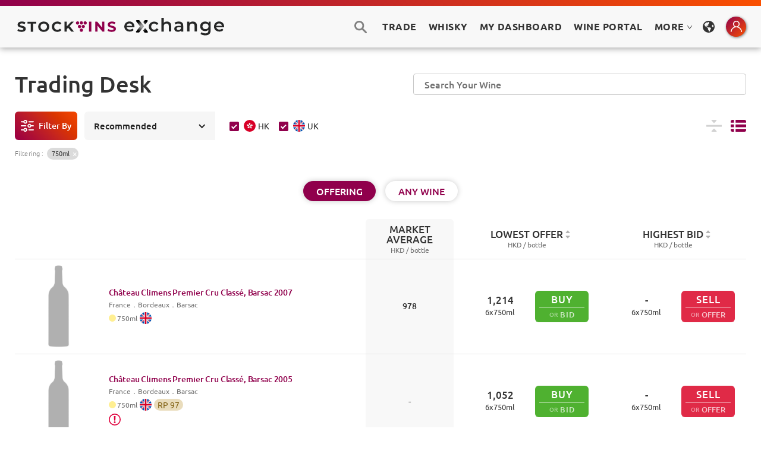

--- FILE ---
content_type: text/html
request_url: https://www.stockvins.com/wine/chateau-climens-premier-cru-classe-barsac-2009
body_size: 5455
content:
<!DOCTYPE html><!-- This site was created in Webflow. https://webflow.com --><!-- Last Published: Fri Mar 21 2025 06:38:10 GMT+0000 (Coordinated Universal Time) --><html data-wf-domain="www.stockvins.com" data-wf-page="5e6faaae7ef3946b90599c98" data-wf-site="5e5cbe0cc9fe84824aa287ff" data-wf-status="1" lang="en" data-wf-collection="5e6faaae7ef3944531599c96" data-wf-item-slug="chateau-climens-premier-cru-classe-barsac-2009"><head><meta charset="utf-8"/><title>Château Climens Premier Cru Classé, Barsac 2009 | STOCKVINS Exchange</title><meta content="Château Climens Premier Cru Classé, Barsac 2009 | STOCKVINS Exchange" property="og:title"/><meta content="Château Climens Premier Cru Classé, Barsac 2009 | STOCKVINS Exchange" property="twitter:title"/><meta content="width=device-width, initial-scale=1" name="viewport"/><meta content="Webflow" name="generator"/><link href="https://cdn.prod.website-files.com/5e5cbe0cc9fe84824aa287ff/css/stockvins.webflow.8383d8dba.min.css" rel="stylesheet" type="text/css"/><link href="https://fonts.googleapis.com" rel="preconnect"/><link href="https://fonts.gstatic.com" rel="preconnect" crossorigin="anonymous"/><script src="https://ajax.googleapis.com/ajax/libs/webfont/1.6.26/webfont.js" type="text/javascript"></script><script type="text/javascript">WebFont.load({  google: {    families: ["Montserrat:100,100italic,200,200italic,300,300italic,400,400italic,500,500italic,600,600italic,700,700italic,800,800italic,900,900italic","Ubuntu:300,300italic,400,400italic,500,500italic,700,700italic","Inconsolata:400,700"]  }});</script><script type="text/javascript">!function(o,c){var n=c.documentElement,t=" w-mod-";n.className+=t+"js",("ontouchstart"in o||o.DocumentTouch&&c instanceof DocumentTouch)&&(n.className+=t+"touch")}(window,document);</script><link href="https://cdn.prod.website-files.com/5e5cbe0cc9fe84824aa287ff/5e5cbe562089e50119992b36_StockVins-32.png" rel="shortcut icon" type="image/x-icon"/><link href="https://cdn.prod.website-files.com/5e5cbe0cc9fe84824aa287ff/5e5cbe5a0e1706e29e887092_StockVins-256.png" rel="apple-touch-icon"/><link href="https://www.stockvins.com/wine/chateau-climens-premier-cru-classe-barsac-2009" rel="canonical"/><meta name="viewport" content="width=device-width, initial-scale=1, maximum-scale=1, user-scalable=0" />
<meta name="format-detection" content="telephone=no">

<!-- Design and Develope by HYPE STUDIO -->
<!-- https://hype.studio -->

<style>
.hidden, .log-control {
  display: none;
}
.log-action-inner {
  -webkit-animation: fadeinLoad 0.5s 1.5s forwards;
  animation: fadeinLoad 0.5s 1.5s forwards;
  opacity: 0;
}
#delay-fade, .delay-fade {
  -webkit-animation: fadeinLoad 1s 2s forwards;
  animation: fadeinLoad 1s 2s forwards;
  opacity: 0;
}
@-webkit-keyframes fadeinLoad {
  from {
    opacity: 0;
  }
  to {
    opacity: 1;
  }
}
@keyframes fadeinLoad {
  from {
    opacity: 0;
  }
  to {
    opacity: 1;
  }
}
/* Main Adjustments */
body {
  font-family: Montserrat, Verdana,
    "SF Pro HK", "SF Pro TC", "SF Pro SC",
    "PingFang HK", "PingFang TC", "PingFang SC",
    "Microsoft JhengHei", "微軟正黑體", "Microsoft YaHei", "微软雅黑",
    "SF Pro JP", "ヒラギノ角ゴ ProN", "Hiragino Kaku Gothic Pro",
    "メイリオ", "Meiryo", "游ゴシック", "ＭＳ Ｐゴシック",
    Helvetica, sans-serif !important;
}
.the-body-rte {
  font-family: Ubuntu, Verdana,
    "SF Pro HK", "SF Pro TC", "SF Pro SC",
    "PingFang HK", "PingFang TC", "PingFang SC",
    "Microsoft JhengHei", "微軟正黑體", "Microsoft YaHei", "微软雅黑",
    "SF Pro JP", "ヒラギノ角ゴ ProN", "Hiragino Kaku Gothic Pro",
    "メイリオ", "Meiryo", "游ゴシック", "ＭＳ Ｐゴシック",
    Helvetica, sans-serif !important;
}
noselect, .noselect, #noselect, no-select, .no-select, #no-select, .button-std {
  -webkit-touch-callout: none; /* Webkit Touch */
    -webkit-user-select: none; /* Webkit */
     -khtml-user-select: none; /* Konqueror HTML */
       -moz-user-select: none; /* Firefox */
        -ms-user-select: none; /* IE or Edge */
            user-select: none;
}
input, textarea, select {
  -webkit-appearance: none;
  -moz-appearance: none;
  appearance: none;
  -webkit-border-radius: 0px;
}
.nav-menu-mobile {
  max-height: calc(100vh - 50px);
}
/* Pointer-Events None */
#pointer-events-none, .upper-span, .brand-info-overlay, .core-cards-content {
  pointer-events: none;
  user-select: none;
}
/* No Scrollbar */
.no-sbar::-webkit-scrollbar, #no-sbar::-webkit-scrollbar, 
.autocomplete-items::-webkit-scrollbar {
  display: none !important;
}
.no-sbar, #no-sbar, 
.autocomplete-items {
  -ms-overflow-style: none;
  scrollbar-width: none;
}
/* Pop-up Overlay Style */
.pop-overlay {
  position: fixed;
  top: 0;
  left: 0;
  width: 100%;
  height: 100%;
  background-color: #000;
  filter: alpha(opacity=70);
  -moz-opacity: 0.7;
  -khtml-opacity: 0.7;
  opacity: 0.7;
  z-index: 9999;
  display: none;
}
</style>

<!-- Autocomplete JS -->
<script async src="https://host.stockvins.com/website/autocomplete.js?v=2.3.4"></script>

<!-- Tippy Tooltips Styles -->
<link rel="stylesheet" href="https://host.stockvins.com/website/tippy-theme/translucent.css" />
<link rel="stylesheet" href="https://unpkg.com/tippy.js@6/animations/shift-away.css" />

<!-- Crisp Chat -->
<script type="text/javascript">window.$crisp=[];window.CRISP_WEBSITE_ID="a903e8e0-374c-49f3-8196-a8d580a6cddf";(function(){d=document;s=d.createElement("script");s.src="https://client.crisp.chat/l.js";s.async=1;d.getElementsByTagName("head")[0].appendChild(s);})();</script>

<!-- Google tag (gtag.js) -->
<script async src="https://www.googletagmanager.com/gtag/js?id=G-JFJEE7VHJ7"></script>
<script>
  window.dataLayer = window.dataLayer || [];
  function gtag(){dataLayer.push(arguments);}
  gtag('js', new Date());
  gtag('config', 'G-JFJEE7VHJ7');
</script>

<!-- Check Token JS -->
<script>
// ver 1.1.8

// set cookie
var domain = ".stockvins.com";
var version_number = "v1.2.2";
var docCookies = {
  getItem: function (sKey) {
    return (
      decodeURIComponent(
        document.cookie.replace(
          new RegExp(
            "(?:(?:^|.*;)\\s*" +
              encodeURIComponent(sKey).replace(/[-.+*]/g, "\\$&") +
              "\\s*\\=\\s*([^;]*).*$)|^.*$"
          ),
          "$1"
        )
      ) || null
    );
  },
  setItem: function (sKey, sValue, vEnd, sPath, sDomain, bSecure) {
    if (!sKey || /^(?:expires|max\-age|path|domain|secure)$/i.test(sKey)) {
      return false;
    }
    var sExpires = "";
    if (vEnd) {
      switch (vEnd.constructor) {
        case Number:
          sExpires =
            vEnd === Infinity
              ? "; expires=Fri, 31 Dec 9999 23:59:59 GMT"
              : "; max-age=" + vEnd;
          break;
        case String:
          sExpires = "; expires=" + vEnd;
          break;
        case Date:
          sExpires = "; expires=" + vEnd.toUTCString();
          break;
      }
    }
    document.cookie =
      encodeURIComponent(sKey) +
      "=" +
      encodeURIComponent(sValue) +
      sExpires +
      (sDomain ? "; domain=" + sDomain : "") +
      (sPath ? "; path=" + sPath : "") +
      (bSecure ? "; secure" : "");
    return true;
  },
  removeItem: function (sKey, sPath, sDomain) {
    if (!sKey || !this.hasItem(sKey)) {
      return false;
    }
    document.cookie =
      encodeURIComponent(sKey) +
      "=; expires=Thu, 01 Jan 1970 00:00:00 GMT" +
      (sDomain ? "; domain=" + sDomain : "") +
      (sPath ? "; path=" + sPath : "");
    return true;
  },
  hasItem: function (sKey) {
    return new RegExp(
      "(?:^|;\\s*)" +
        encodeURIComponent(sKey).replace(/[-.+*]/g, "\\$&") +
        "\\s*\\="
    ).test(document.cookie);
  },
  keys: /* optional method: you can safely remove it */ function () {
    var aKeys = document.cookie
      .replace(/((?:^|\s*;)[^\=]+)(?=;|$)|^\s*|\s*(?:\=[^;]*)?(?:\1|$)/g, "")
      .split(/\s*(?:\=[^;]*)?;\s*/);
    for (var nIdx = 0; nIdx < aKeys.length; nIdx++) {
      aKeys[nIdx] = decodeURIComponent(aKeys[nIdx]);
    }
    return aKeys;
  }
};
// return false when token expired
function checkTokenExpired(token) {
  if (!token) return false;
  try {
    token = token || "";
    var tokenArray = token.split(".");
    var dataObject = JSON.parse(window.atob(tokenArray[1]));
    var tokenExpTimeStamp = dataObject.exp;
    var currentTimeStamp = Math.round(new Date() / 1000);
    if (currentTimeStamp >= tokenExpTimeStamp) {
      return false;
    }
    return true;
  } catch (error) {
    console.log(error);
    return false;
  }
}

function handleToken(token) {
  var unExpired = checkTokenExpired(token);
  // for-member: logged in
  // for-visitor: not logged in
  var loggedDoms = document.querySelectorAll('[cas-check="for-member"]');
  var notLoggedDoms = document.querySelectorAll('[cas-check="for-visitor"]');
  if (unExpired) {
    // token exist and not expired
    for (var i = 0, len = loggedDoms.length; i < len; i++) {
      loggedDoms[i].classList.remove("log-control");
    }
    for (var i = 0, len = notLoggedDoms.length; i < len; i++) {
      notLoggedDoms[i].classList.add("log-control");
    }
  } else {
    for (var i = 0, len = loggedDoms.length; i < len; i++) {
      loggedDoms[i].classList.add("log-control");
    }
  }
}

function clearToken() {
  // clear all token
  docCookies.removeItem("token"); // clear www.stockvins.com token
  docCookies.removeItem("token", "/", ".stockvins.com"); // clear CAS token
  window.location.reload();
}

function checkVersion() {
  var getVersion = localStorage.getItem("version_number");
  if (getVersion !== version_number) {
    // set version number
    localStorage.setItem("version_number", version_number);
    // clear token
    clearToken();
  }
}

window.onload = function () {
  checkVersion();
  handleToken(docCookies.getItem("token"));
}
</script><meta name="robots" content="noindex">
<meta name="keywords" content="Fine Wine, Château Climens Premier Cru Classé, Barsac">
<script>
	function pageRedirect() {
  	window.location.replace("https://trade.stockvins.com/list?volume=750&id=1016691&vintage=2009");
    }
  setTimeout("pageRedirect()", 0);
</script></head><body><div class="w-container"><div class="flex-v-center redirect-page"><a href="/" class="w-inline-block"><img src="https://cdn.prod.website-files.com/5e5cbe0cc9fe84824aa287ff/61cc0a90c68d2c7202a86a4c_STOCKVINS-Logo.svg" loading="lazy" alt="STOCKVINS" class="site-logo"/></a><div class="spacer-div short"></div><p>Just a moment...</p><div id="delay-fade" class="flex-v-center"><div class="w-embed"><p>Finding <span style="font-weight: 700;">Château Climens Premier Cru Classé Barsac 2009</span> in the galaxy!</p></div><div class="spacer-div short"></div><div class="note-lgs">When redirection fails, please click below.</div><div class="w-embed"><a href="https://trade.stockvins.com/list?volume=750&id=1016691&vintage=2009" class="button-link cta-bold white w-button">Click to Visit</a></div><div class="spacer-div"></div></div><a href="javascript:history.back();" class="back-button smaller">GO BACK</a><div class="spacer-div"></div></div></div><script src="https://d3e54v103j8qbb.cloudfront.net/js/jquery-3.5.1.min.dc5e7f18c8.js?site=5e5cbe0cc9fe84824aa287ff" type="text/javascript" integrity="sha256-9/aliU8dGd2tb6OSsuzixeV4y/faTqgFtohetphbbj0=" crossorigin="anonymous"></script><script src="https://cdn.prod.website-files.com/5e5cbe0cc9fe84824aa287ff/js/webflow.schunk.4a394eb5af8156f2.js" type="text/javascript"></script><script src="https://cdn.prod.website-files.com/5e5cbe0cc9fe84824aa287ff/js/webflow.schunk.d9f766b854f2b5c0.js" type="text/javascript"></script><script src="https://cdn.prod.website-files.com/5e5cbe0cc9fe84824aa287ff/js/webflow.a375932a.d7d8e38f1323cd70.js" type="text/javascript"></script><script src="https://host.stockvins.com/website/site-footer-lib.js"></script>

<!-- Open Chat by CSS Class -->
<script>
$(document).ready(function () {
  $(".chat-open").click(function () {
    $crisp.push(["do", "chat:open"]);
    return false;
  });
});
</script>

<!-- Replace redirect URL-query with the current href for log in links -->
<script>
$(function () {
  $("a[href*='redirect']").each(function () {
    const url_str = $(this).attr("href");
    const this_url = new URL(url_str);
    if (this_url.searchParams.get("redirect")) {
      const current_url = window.location.href.split("://")[1];
      let regex = /\/$/;
      let clean_url = current_url.replace(regex, "");
      const redirect = this_url.searchParams.set("redirect", clean_url);
      $(this).attr("href", decodeURIComponent(this_url.href));
    }
  });
});
</script>

<!-- Tab Selection by URL-Query -->
<script>
var Webflow = Webflow || [];
Webflow.push(function () {
  var tabName = getParam('tab');
  if (!tabName) return;
  $('.' + tabName).triggerHandler('click');
  function getParam(name) {
    name = name.replace(/[\[]/, "\\[").replace(/[\]]/, "\\]");
    var regex = new RegExp("[\\?&]" + name + "=([^&#]*)"),
      results = regex.exec(location.search);
    return results == null ? "" : decodeURIComponent(results[1].replace(/\+/g, " "));
  }
});
</script>

<!-- Focus on Click -->
<script>
$(".search-icon").click(function () {
  setTimeout(function () {
    $("#search-pop").focus();
  }, 10);
});
$(".subscribe").click(function () {
  setTimeout(function () {
    $("#Newsletter-Sign-Up-Pop").focus();
  }, 10);
});
</script>

<!-- Close Action by Esc -->
<script>
$(document).keydown(function (e) {
  if (e.key === "Escape") {
    $(".close").click();
    $(".close-icon").click();
    $(".reset-close").click();
    $("#reset-btn").click();
  }
});
</script>

<!-- Autocomplete Controls -->
<script>
$(document).ready(function () {
  $("#reset-btn").attr({
    type: "reset",
    value: ""
  });
});
$(document).keydown(function (e) {
  if (e.key === "Escape") {
    $(".autocomplete-items").hide();
  }
});
</script>

<!-- Tippy Tooltips -->
<script src="https://unpkg.com/@popperjs/core@2"></script>
<script src="https://unpkg.com/tippy.js@6"></script>
<script>
let showTippy = document.querySelectorAll("[data-tippy-content]");
tippy(showTippy, {
  theme: "translucent",
  arrow: true,
  animation: "shift-away",
  maxWidth: 260,
  delay: [80, 120],
  duration: [200, 150],
  allowHTML: true,
  interactive: true
});
</script>

<!-- Cloudflare Analytics -->
<script defer src='https://static.cloudflareinsights.com/beacon.min.js' data-cf-beacon='{"token": "e04e7698aea74553adb3bd6e0c4450fb"}'></script></body></html>

--- FILE ---
content_type: text/html; charset=utf-8
request_url: https://trade.stockvins.com/list?volume=750&id=1016691
body_size: 6477
content:
<!DOCTYPE html><html><head><meta charSet="utf-8"/><meta name="robots" content="noindex"/><link href="/static/css/antd.min.css" rel="stylesheet" type="text/css"/><link href="/static/css/font.css" rel="stylesheet" type="text/css"/><link href="/static/css/normalize.css" rel="stylesheet" type="text/css"/><link href="/static/css/components.css" rel="stylesheet" type="text/css"/><link href="/static/css/stockvins.css" rel="stylesheet" type="text/css"/><link href="/static/css/tippy.css" rel="stylesheet" type="text/css"/><link href="/static/css/head.css" rel="stylesheet" type="text/css"/><link href="/static/css/override.css" rel="stylesheet" type="text/css"/><link href="/static/images/StockVins-32.png" rel="shortcut icon" type="image/x-icon"/><link href="/static/images/StockVins-256.png" rel="apple-touch-icon"/><link href="/static/css/nprogress.css" rel="stylesheet" type="text/css"/><link href="/static/css/input-range.css" rel="stylesheet" type="text/css"/><link href="/static/css/s-alert-default.css" rel="stylesheet" type="text/css"/><link href="/static/css/s-alert-genie.css" rel="stylesheet" type="text/css"/><script defer="" src="/static/js/webfont.js" type="text/javascript"></script><script defer="" src="/static/js/head.js" type="text/javascript"></script><script defer="" src="https://js.stripe.com/v3/"></script><script defer="" src="https://static.cloudflareinsights.com/beacon.min.js" data-cf-beacon="{&quot;token&quot;: &quot;e04e7698aea74553adb3bd6e0c4450fb&quot;}"></script><script async="" src="https://www.googletagmanager.com/gtag/js?id=G-JFJEE7VHJ7"></script><meta charSet="utf-8"/><title>STOCKVINS Exchange – Real-Time Fine Wine Trading Platform</title><meta content="STOCKVINS Exchange is a real-time fine wine trading platform providing an efficient, stock-market-style bid and offer system with low commissions. Explore our extensive local and overseas offers at attractive prices. Manage your collection effectively with our tools." name="description"/><meta content="STOCKVINS Exchange – Real-Time Fine Wine Trading Platform" property="og:title"/><meta content="STOCKVINS Exchange is a real-time fine wine trading platform providing an efficient, stock-market-style bid and offer system with low commissions. Explore our extensive local and overseas offers at attractive prices. Manage your collection effectively with our tools." property="og:description"/><meta content="STOCKVINS Exchange – Real-Time Fine Wine Trading Platform" property="twitter:title"/><meta content="STOCKVINS Exchange is a real-time fine wine trading platform providing an efficient, stock-market-style bid and offer system with low commissions. Explore our extensive local and overseas offers at attractive prices. Manage your collection effectively with our tools." property="twitter:description"/><meta property="og:type" content="website"/><meta content="summary_large_image" name="twitter:card"/><meta content="width=device-width, initial-scale=1" name="viewport"/><meta name="robots" content="noindex, follow"/><meta name="next-head-count" content="11"/><link rel="preload" href="/_next/static/BJZn4Uvr6ZTnnVWTAQuCC/pages/list.js" as="script"/><link rel="preload" href="/_next/static/BJZn4Uvr6ZTnnVWTAQuCC/pages/_app.js" as="script"/><link rel="preload" href="/_next/static/runtime/webpack-3df6523e264ff2ac6548.js" as="script"/><link rel="preload" href="/_next/static/chunks/commons.d512f7098c8d8d5f19d8.js" as="script"/><link rel="preload" href="/_next/static/runtime/main-95aaa4892efbb6e6a123.js" as="script"/></head><body><div id="__next"><div><main><div class="s-alert-wrapper"></div><div class="header-section"><div class="header-main"><div class="main-header-color-top"></div><div class="main-header"><div class="max1480 flex"><div class="main-header-left"><a href="/list"><div class="logo-home-link w-inline-block w--current btn-pointer"><img src="/static/images/stockvins_exchange.svg" height="30" alt="StockVins" class="site-logo logo__adaption"/></div></a></div><div class="main-header-right w-clearfix"><div data-w-id="68d54fbe-da97-dda6-82ea-deb572b3cf51" class="search-btn-pc-open"></div><a href="/list"><div class="main-nav-links trade-link btn-pointer">Trade</div></a><a href="/whisky"><div class="main-nav-links trade-link btn-pointer">Whisky</div></a><div class="main-nav-links btn-pointer">My Dashboard</div><a class="main-nav-links trade-link" href="https://portal.stockvins.com/home/my/wines" target="_blank">Wine Portal</a><a class="ant-dropdown-trigger main-nav-links">MORE<!-- --> <span role="img" aria-label="down" class="anticon anticon-down"><svg viewBox="64 64 896 896" focusable="false" data-icon="down" width="1em" height="1em" fill="currentColor" aria-hidden="true"><path d="M884 256h-75c-5.1 0-9.9 2.5-12.9 6.6L512 654.2 227.9 262.6c-3-4.1-7.8-6.6-12.9-6.6h-75c-6.5 0-10.3 7.4-6.5 12.7l352.6 486.1c12.8 17.6 39 17.6 51.7 0l352.6-486.1c3.9-5.3.1-12.7-6.4-12.7z"></path></svg></span></a><div data-delay="100" class="lang-dropdown w-dropdown"><div class="lang-dropdown-toggle w-dropdown-toggle"></div><nav class="lang-select-list w-dropdown-list "><div class="display-set-wrapper"><div class="display-set-div"><div class="display-set-row"><p class="display-set-p">Website Language<br/></p><div class="display-set-options"><div class="select-qs selected">ENGLISH</div><div class="select-qs ">繁體中文</div><div class="select-qs ">简体中文</div></div></div></div></div></nav></div><div class="mini-center-icon-wrap"><div data-delay="100" class="mini-center-dropdown w-dropdown"><div class="mini-center-dropdown-toggle w-dropdown-toggle"></div></div></div></div></div></div></div><div class="header-offset"></div></div><div class="main-section"><div class="max1480"><div class="page-heading"><div class="page-heading-div"><h1 class="heading-std">Trading Desk</h1></div><div data-w-id="571987fd-5a08-d85c-c2c4-8c7ef556a7a3" class="search-btn-2-pc-open "></div><div data-w-id="6210e515-6f77-8d12-1a2a-2d16076c0bb5" class="search-mob-2-div "><div class="search-bar-mobile"><div class="search w-form"><input type="search" placeholder="" autoComplete="off" class="search-input-mobile w-input" maxLength="256" name="name" id="search" required=""/><input type="submit" class="search-button w-button" value="Search"/></div></div><div data-w-id="873920a0-3b2a-6323-02a2-4ede0c188fc7" class="search-mob-close"></div></div></div><div class="trade-items-wrapper"><div class="listing-options"><div class="listing-options-bar"><div data-w-id="49304937-8a3a-0b49-58b1-c6348348ae94" class="filter-text-btn"><div class="filter-text mobile-hidden">Filter By</div></div><div data-delay="100" class="sort-dropdown w-dropdown"><div class="sort-dropdown-troggle w-dropdown-toggle w--open"><div class="shot-drop-icon w-icon-dropdown-toggle"></div><div class="sort-current">Recommended</div></div></div><div class="ant-checkbox-group ml24"><label class="ant-checkbox-wrapper ant-checkbox-wrapper-checked"><span class="ant-checkbox ant-checkbox-checked"><input type="checkbox" class="ant-checkbox-input" checked="" value="HK"/><span class="ant-checkbox-inner"></span></span><span><div class="item-info-flag hk trade_stockCheckbox"></div>HK</span></label><label class="ant-checkbox-wrapper ant-checkbox-wrapper-checked"><span class="ant-checkbox ant-checkbox-checked"><input type="checkbox" class="ant-checkbox-input" checked="" value="UK"/><span class="ant-checkbox-inner"></span></span><span><div class="item-info-flag uk trade_stockCheckbox"></div>UK</span></label></div><div class="sort-current-explain-div"></div><a class="display-option w-inline-block"><div class="display-compact "></div></a><a class="display-option w-inline-block"><div class="display-list selected"></div></a></div><div class="filter-options hide"><div class="grey-box for-filter"><div class="p-title bold">Filter By</div><div class="close-icon-div"><div>Confirm</div><div data-w-id="bbda3533-24e4-f150-6e4f-e52c11a521b3" class="close-icon ok"></div></div><div class="options-full-div"><div class="f-option-full-div"><div class="f-options-row-title"><div class="fm-icons fm-i-vol"></div><div class="fm-tiitle-text">Volume<!-- --> :</div></div><div class="f-options-row"><div class="option-btn-s on"><div></div><div>750ml</div></div><div class="option-btn-s"><div></div><div>375ml</div></div><div class="option-btn-s"><div></div><div>1500ml</div></div><div class="option-btn-s"><div></div><div>Other Volumes</div></div></div></div><div class="f-option-full-div"><div class="f-options-row-title"><div class="fm-icons fm-i-con"></div><div class="fm-tiitle-text">Condition<!-- --> :</div></div><div class="f-options-row"><div class="option-btn-s"><div></div><div>No Special Condition</div></div><div class="option-btn-s"><div></div><div>Special Conditions</div></div></div></div><div class="f-option-full-div"><div class="f-options-row-title"><div class="fm-icons fm-i-po"></div><div class="fm-tiitle-text">Popular<!-- --> :</div></div><div class="f-options-row"><div class="option-btn-s"><div class="first-growth-icon"></div><div>First Growth</div></div><div class="option-btn-s"><div></div><div>Ausone</div></div><div class="option-btn-s"><div></div><div>Cheval Blanc</div></div><div class="option-btn-s"><div></div><div>Haut Brion</div></div><div class="option-btn-s"><div></div><div>Lafite Rothschild</div></div><div class="option-btn-s"><div></div><div>Latour</div></div><div class="option-btn-s"><div></div><div>Margaux</div></div><div class="option-btn-s"><div></div><div>Mouton Rothschild</div></div><div class="option-btn-s"><div></div><div>Opus One</div></div><div class="option-btn-s"><div></div><div>Pavie</div></div><div class="option-btn-s"><div></div><div>Petrus</div></div><div class="option-btn-s"><div></div><div>Romanee Conti</div></div><div class="option-btn-s"><div></div><div>Screaming Eagle</div></div><div class="option-btn-s"><div></div><div>Tache</div></div><div class="option-btn-s"><div></div><div>Yquem</div></div></div></div><div class="f-option-full-div"><div class="f-options-row-title"><div class="fm-icons fm-i-ty"></div><div class="fm-tiitle-text">Type<!-- --> :</div></div><div class="f-options-row"><div class="option-btn-s"><div></div><div>Red</div></div><div class="option-btn-s"><div></div><div>White</div></div><div class="option-btn-s"><div></div><div>Sparkling</div></div><div class="option-btn-s"><div></div><div>Port</div></div><div class="option-btn-s"><div></div><div>Other Types</div></div></div></div><div class="f-option-full-div"><div class="f-options-row-title"><div class="fm-icons fm-i-co"></div><div class="fm-tiitle-text">Country<!-- --> :</div></div><div class="f-options-row"><div class="option-btn-s"><div></div><div>Argentina</div></div><div class="option-btn-s"><div></div><div>Australia</div></div><div class="option-btn-s"><div></div><div>Austria</div></div><div class="option-btn-s"><div></div><div>Chile</div></div><div class="option-btn-s"><div></div><div>France</div></div><div class="option-btn-s"><div></div><div>Italy</div></div><div class="option-btn-s"><div></div><div>Portugal</div></div><div class="option-btn-s"><div></div><div>Spain</div></div><div class="option-btn-s"><div></div><div>Other Countries</div></div></div></div><div class="f-option-full-div"><div class="f-options-row-title"><div class="fm-icons fm-i-re"></div><div class="fm-tiitle-text">Region<!-- --> :</div></div><div class="f-options-row"><div class="option-btn-s"><div></div><div>Bordeaux</div></div><div class="option-btn-s"><div></div><div>Burgundy</div></div><div class="option-btn-s"><div></div><div>Napa Valley</div></div><div class="option-btn-s"><div></div><div>Piemonte</div></div><div class="option-btn-s"><div></div><div>Rhone Valley</div></div><div class="option-btn-s"><div></div><div>Toscana</div></div><div class="option-btn-s"><div></div><div>Other Regions</div></div></div></div><div class="f-option-full-div"><div class="f-options-row-title"><div class="fm-icons fm-i-vi"></div><div class="fm-tiitle-text">Vintage<!-- --> :</div></div><div class="f-options-row"><div class="fm-vintage-range"><div class="fm-range text">FROM</div><div class="w-embed"><input value="" class="fm-range w-input" min="1970" max="" name="fm-vintage-low" placeholder="min" id="fm-vintage-low"/></div><div class="fm-range text">TO</div><div class="w-embed"><input value="" class="fm-range w-input" min="" max="2019" name="fm-vintage-high" placeholder="max" id="fm-vintage-high"/></div></div><div class="option-btn-s ">2015-2018</div><div class="option-btn-s ">2010-2014</div><div class="option-btn-s ">2005-2009</div><div class="option-btn-s ">2000-2004</div><div class="option-btn-s ">1990s</div><div class="option-btn-s ">1980s</div><div class="option-btn-s ">1970s and older</div></div></div><div class="f-option-full-div"><div class="f-options-row-title"><div class="fm-icons fm-i-pr"></div><div class="fm-tiitle-text">Price<!-- --> (HKD) :</div></div><div class="f-options-row"><div class="fm-vintage-range"><div class="fm-range text">FROM</div><div class="w-embed"><input value="" class="fm-range w-input" min="0" max="" name="fm-price-low" placeholder="min" id="fm-price-low"/></div><div class="fm-range text">TO</div><div class="w-embed"><input value="" class="fm-range w-input" min="" max="9999999" name="fm-price-high" placeholder="max" id="fm-price-high"/></div></div></div></div><div class="filter-save-div"><a data-w-id="b2881cc2-2903-74a0-57bf-6ab14f23be57" class="filter-save-btn w-inline-block"><div class="ok-tick"></div><div class="_w-spacer narrow"></div><div>Confirm</div></a><a data-w-id="a6eb7b64-33c7-627e-1906-a04cda142eb5" class="filter-save-btn clear w-inline-block"><div>Clear</div></a></div></div></div></div><div class="filter-tag-div "><div class="filter-tag-title">Filtering<!-- --> :</div><div class="filter-tag">750ml</div></div></div><div class="switch-buttons-holder"><div class="flex-h children-wrap"><a class="btn-w-base w-inline-block sw-on w--current"><div>OFFERING</div></a><a class="btn-w-base w-inline-block "><div>ANY WINE</div></a></div></div><div class="ant-spin-nested-loading"><div class="ant-spin-container"><div class="trade-items-list"><div class="list-header"><div class="items-column"><div class="items-title-text"></div></div><div class="last-trade-column-header"><a class="header-item-click w-inline-block"><div class="column-l-text">Market Average</div></a><div class="list-unit-s"> HKD / <!-- -->bottle</div></div><div class="bid-offer-column"><div class="bid-offer-prices-column-header"><a class="header-item-click w-inline-block sortable "><div class="column-l-text">Lowest Offer</div></a><div class="list-unit-s">HKD / <!-- -->bottle</div></div><div class="bid-offer-prices-column-header"><a class="header-item-click w-inline-block sortable "><div class="column-l-text">Highest Bid</div></a><div class="list-unit-s">HKD / <!-- -->bottle</div></div></div></div><div class="item-row "><div class="items-column"><div class="item-image-div"><div class="ant-spin-nested-loading"><div><div class="ant-spin ant-spin-spinning"><span class="ant-spin-dot ant-spin-dot-spin"><i class="ant-spin-dot-item"></i><i class="ant-spin-dot-item"></i><i class="ant-spin-dot-item"></i><i class="ant-spin-dot-item"></i></span></div></div><div class="ant-spin-container ant-spin-blur"><div class="PreviewImageStyle"><div class="ant-image"><img class="ant-image-img PreviewImage_trade_image" src="/static/images/wine-btl-dummy.png"/></div></div></div></div></div><a href="/wine/51989"><div class="item-info w-inline-block btn-pointer "><div class="item-info-name">Château Climens Premier Cru Classé, Barsac<!-- --> <!-- -->2007</div><div class="ant-spin-nested-loading"><div><div class="ant-spin ant-spin-spinning"><span class="ant-spin-dot ant-spin-dot-spin"><i class="ant-spin-dot-item"></i><i class="ant-spin-dot-item"></i><i class="ant-spin-dot-item"></i><i class="ant-spin-dot-item"></i></span></div></div><div class="ant-spin-container ant-spin-blur"><div class="item-info-place">．</div></div></div><div class="item-info-more-div"><div class="wine-color red"></div><div class="item-info-volume">750<!-- -->ml</div><div class="item-info-flag uk"></div><div class="ant-spin ant-spin-spinning"><span class="ant-spin-dot ant-spin-dot-spin"><i class="ant-spin-dot-item"></i><i class="ant-spin-dot-item"></i><i class="ant-spin-dot-item"></i><i class="ant-spin-dot-item"></i></span></div></div></div></a></div><div class="last-trade-column"><div class="last-trade-div"><div class="list-last-trade">978</div></div></div><div class="bid-offer-column"><div class="bid-offer-prices-column"><div class="bid-offer-price-div"><div class="bid-offer-price-row"><div class="column-l-text">1,214</div></div><div class="column-s-text">6<!-- -->x<!-- -->750<!-- -->ml</div></div><div class=""><div class="
				buy-btn-type-1
				undefined
				false
				undefined
			"><a class="w-inline-block sell-link" style="text-decoration:none" href="/offer/51989/buy"><div class="btn-text-type-1">BUY</div><div class="or-bid-type-1-div"><div class="or-type-1">OR</div><div class="bid-type-1">BID</div></div></a></div></div></div><div class="bid-offer-prices-column"><div class="bid-offer-price-div"><div class="bid-offer-price-row"><div class="column-l-text">-</div></div><div class="column-s-text">6<!-- -->x<!-- -->750<!-- -->ml</div></div><div class=""><div class="
				sell-btn-type-1
				undefined
				false
				undefined
			"><a class="w-inline-block sell-link" style="text-decoration:none" href="/list/51989/offer"><div class="btn-text-type-1">SELL</div><div class="or-offer-type-1-div"><div class="or-type-1">OR</div><div class="offer-type-1">OFFER</div></div></a></div></div></div></div></div><div class="item-row "><div class="items-column"><div class="item-image-div"><div class="ant-spin-nested-loading"><div><div class="ant-spin ant-spin-spinning"><span class="ant-spin-dot ant-spin-dot-spin"><i class="ant-spin-dot-item"></i><i class="ant-spin-dot-item"></i><i class="ant-spin-dot-item"></i><i class="ant-spin-dot-item"></i></span></div></div><div class="ant-spin-container ant-spin-blur"><div class="PreviewImageStyle"><div class="ant-image"><img class="ant-image-img PreviewImage_trade_image" src="/static/images/wine-btl-dummy.png"/></div></div></div></div></div><a href="/wine/730357"><div class="item-info w-inline-block btn-pointer "><div class="item-info-name">Château Climens Premier Cru Classé, Barsac<!-- --> <!-- -->2005</div><div class="ant-spin-nested-loading"><div><div class="ant-spin ant-spin-spinning"><span class="ant-spin-dot ant-spin-dot-spin"><i class="ant-spin-dot-item"></i><i class="ant-spin-dot-item"></i><i class="ant-spin-dot-item"></i><i class="ant-spin-dot-item"></i></span></div></div><div class="ant-spin-container ant-spin-blur"><div class="item-info-place">．</div></div></div><div class="item-info-more-div"><div class="wine-color red"></div><div class="item-info-volume">750<!-- -->ml</div><div class="item-info-flag uk"></div><div class="ant-spin ant-spin-spinning"><span class="ant-spin-dot ant-spin-dot-spin"><i class="ant-spin-dot-item"></i><i class="ant-spin-dot-item"></i><i class="ant-spin-dot-item"></i><i class="ant-spin-dot-item"></i></span></div><div class="sc-tags-wrap"><div data-tip="This item has some special conditions." class="sc-icon tippy"></div></div></div></div></a></div><div class="last-trade-column"><div class="last-trade-div"><div class="list-last-trade">-</div></div></div><div class="bid-offer-column"><div class="bid-offer-prices-column"><div class="bid-offer-price-div"><div class="bid-offer-price-row"><div class="column-l-text">1,052</div></div><div class="column-s-text">6<!-- -->x<!-- -->750<!-- -->ml</div></div><div class=""><div class="
				buy-btn-type-1
				undefined
				false
				undefined
			"><a class="w-inline-block sell-link" style="text-decoration:none" href="/offer/730357/buy"><div class="btn-text-type-1">BUY</div><div class="or-bid-type-1-div"><div class="or-type-1">OR</div><div class="bid-type-1">BID</div></div></a></div></div></div><div class="bid-offer-prices-column"><div class="bid-offer-price-div"><div class="bid-offer-price-row"><div class="column-l-text">-</div></div><div class="column-s-text">6<!-- -->x<!-- -->750<!-- -->ml</div></div><div class=""><div class="
				sell-btn-type-1
				undefined
				false
				undefined
			"><a class="w-inline-block sell-link" style="text-decoration:none" href="/list/730357/offer"><div class="btn-text-type-1">SELL</div><div class="or-offer-type-1-div"><div class="or-type-1">OR</div><div class="offer-type-1">OFFER</div></div></a></div></div></div></div></div><div class="item-row "><div class="items-column"><div class="item-image-div"><div class="ant-spin-nested-loading"><div><div class="ant-spin ant-spin-spinning"><span class="ant-spin-dot ant-spin-dot-spin"><i class="ant-spin-dot-item"></i><i class="ant-spin-dot-item"></i><i class="ant-spin-dot-item"></i><i class="ant-spin-dot-item"></i></span></div></div><div class="ant-spin-container ant-spin-blur"><div class="PreviewImageStyle"><div class="ant-image"><img class="ant-image-img PreviewImage_trade_image" src="/static/images/wine-btl-dummy.png"/></div></div></div></div></div><a href="/wine/39395"><div class="item-info w-inline-block btn-pointer "><div class="item-info-name">Château Climens Premier Cru Classé, Barsac<!-- --> <!-- -->2001</div><div class="ant-spin-nested-loading"><div><div class="ant-spin ant-spin-spinning"><span class="ant-spin-dot ant-spin-dot-spin"><i class="ant-spin-dot-item"></i><i class="ant-spin-dot-item"></i><i class="ant-spin-dot-item"></i><i class="ant-spin-dot-item"></i></span></div></div><div class="ant-spin-container ant-spin-blur"><div class="item-info-place">．</div></div></div><div class="item-info-more-div"><div class="wine-color red"></div><div class="item-info-volume">750<!-- -->ml</div><div class="item-info-flag uk"></div><div class="ant-spin ant-spin-spinning"><span class="ant-spin-dot ant-spin-dot-spin"><i class="ant-spin-dot-item"></i><i class="ant-spin-dot-item"></i><i class="ant-spin-dot-item"></i><i class="ant-spin-dot-item"></i></span></div></div></div></a></div><div class="last-trade-column"><div class="last-trade-div"><div class="list-last-trade">1,629</div></div></div><div class="bid-offer-column"><div class="bid-offer-prices-column"><div class="bid-offer-price-div"><div class="bid-offer-price-row"><div class="column-l-text">1,484</div></div><div class="column-s-text">6<!-- -->x<!-- -->750<!-- -->ml</div></div><div class=""><div class="
				buy-btn-type-1
				undefined
				false
				undefined
			"><a class="w-inline-block sell-link" style="text-decoration:none" href="/offer/39395/buy"><div class="btn-text-type-1">BUY</div><div class="or-bid-type-1-div"><div class="or-type-1">OR</div><div class="bid-type-1">BID</div></div></a></div></div></div><div class="bid-offer-prices-column"><div class="bid-offer-price-div"><div class="bid-offer-price-row"><div class="column-l-text">-</div></div><div class="column-s-text">6<!-- -->x<!-- -->750<!-- -->ml</div></div><div class=""><div class="
				sell-btn-type-1
				undefined
				false
				undefined
			"><a class="w-inline-block sell-link" style="text-decoration:none" href="/list/39395/offer"><div class="btn-text-type-1">SELL</div><div class="or-offer-type-1-div"><div class="or-type-1">OR</div><div class="offer-type-1">OFFER</div></div></a></div></div></div></div></div><div class="list-bottom"><div class="item-column-bottom"></div><div class="last-trade-column-bottom"></div><div class="bid-offer-column-bottom"></div></div></div><div class="load-more-div" style="cursor:pointer"><div class="load-more-btn"><div class="load-more-btn-text">Load more</div></div></div></div></div></div></div></div><div class="footer-section"><div class="footer-section-inner pre"><div class="max1480"><div class="footer-top"><div class="back-to-top-div"><div class="h-deco-line"></div><div class="back-to-top">Back to Top</div><div class="h-deco-line"></div></div></div><div class="footer-row"><div class="footer-nav"><div class="footer-nav-col"><div class="footer-nav-header">About</div><a href="https://www.stockvins.com/about" target="_blank" class="footer-nav-links">About STOCKVINS</a><a href="https://www.stockvins.com" target="_blank" class="footer-nav-links">STOCKVINS Homepage</a><a href="https://www.stockvins.com/trade/how" target="_blank" class="footer-nav-links">How It Works</a><a href="https://www.stockvins.com/faq" target="_blank" class="footer-nav-links">FAQ</a></div><div class="footer-nav-col"><div class="footer-nav-header">Buying Wines</div><a href="https://www.stockvins.com/trade/buy" target="_blank" class="footer-nav-links">Buy Now &amp; Bidding</a><a href="https://www.stockvins.com/trade/buy#2" target="_blank" class="footer-nav-links">Buyer&#x27;s Commission</a><a href="https://www.stockvins.com/trade/buy#3" target="_blank" class="footer-nav-links">Making Payments</a><a href="https://www.stockvins.com/trade/delivery" target="_blank" class="footer-nav-links">Delivery</a></div><div class="footer-nav-col"><div class="footer-nav-header">Manage &amp; Sell Wines</div><a class="footer-nav-links" href="/my">My Dashboard</a><a href="https://portal.stockvins.com/home/my/wines" target="_blank" class="footer-nav-links">Wine Portal</a><a href="https://www.stockvins.com/trade/how?tab=seller" target="_blank" class="footer-nav-links">Sell Now &amp; Offering</a></div><div class="footer-nav-col"><div class="footer-nav-header">MORE</div><a href="https://www.stockvins.com/trade/popular" target="_blank" class="footer-nav-links">Popular Brands</a><a href="https://www.stockvins.com/vision" target="_blank" class="footer-nav-links">VISION+ Magazine</a><a href="https://www.stockvins.com/contact" target="_blank" class="footer-nav-links">Contact Us</a></div></div></div></div></div><div class="footer-section-inner"><div class="max1480"><div class="footer-row-flex"><div class="footer-logo"><a href="https://www.stockvins.com" class="footer-logo-link w-inline-block w--current"><img src="/static/images/stockvins-w.svg" alt="StockVins"/></a><div class="footer-logo-tagline">Discover Great Wines, Empower Your Collection</div><div class="footer-social-icons"><a href="https://www.facebook.com/stockvins" class="social-icon facebook w-inline-block"></a><a href="https://www.instagram.com/stockvins" class="social-icon instagram w-inline-block"></a></div></div><div class="footer-content"><p class="footer-p des">StockVins is an online fine wine trading platform providing an efficient, stock-market-style bid and offer system with low commissions. Explore our extensive local and overseas offers at attractive prices. Manage your portfolio effectively with our valuation tools and in-depth market data.</p><div class="payment-option-row"><div class="payment-option visa"></div><div class="payment-option mastercard"></div><div class="payment-option union-pay"></div><div class="payment-option ae"></div><div class="payment-option discover"></div><div class="payment-option paypal"></div><div class="payment-option stripe"></div></div><p class="footer-p light">Payment options may vary by situation.</p></div></div><div class="footer-row-flex tall"><div class="footer-h-div"><a href="https://www.stockvins.com/faq" target="_blank" class="footer-links">FAQ</a><a href="https://www.stockvins.com/contact" target="_blank" class="footer-links">Contact Us</a><a href="https://www.stockvins.com/about" target="_blank" class="footer-links">About Us</a><a href="https://www.stockvins.com/contact" target="_blank" class="footer-links">Media Enquiries</a></div><div class="footer-h-div tall"><div class="footer-text">© 2022 <!-- -->StockVins Technology Limited.</div><div class="footer-text">All Rights Reserved.</div></div><div class="footer-h-div"><a class="footer-links" href="/legal/terms">Terms &amp; Conditions</a><a href="/legal/privacy" class="footer-links">Privacy Policy</a></div><div class="footer-h-div"><div class="footer-text law-warning">Under the law of Hong Kong, intoxicating liquor must not be sold or supplied to a minor in the course of business.<br/>根据香港法律，不得在业务过程中，向未成年人售卖或供应令人醺醉的酒类。</div></div></div></div></div></div><div class="index-carousel-wrapper"><div class="carousel-row-style w-embed"><style>
								.carousel-row {
									overflow-x: auto;
									overflow-y: hidden;
									-ms-overflow-style: none;
									scrollbar-width: none;
									overflow: -moz-scrollbars-none;
								}

								.carousel-row::-webkit-scrollbar {
									display: none;
									width: 0;
									height: 0;
								}
								</style></div></div></main></div></div><script id="__NEXT_DATA__" type="application/json">{"dataManager":"[]","props":{"pageProps":{"wineList":[{"id":51989,"user_id":0,"wine_option_id":12912,"number_of_case":6,"bottle_per_case":6,"min_case":1,"init_ask_price":57400,"init_bid_price":0,"bid_price":0,"highest_bid_cases":null,"ask_price":121400,"currency":"HKD","condition":"","source_id":"101669120070600750","location":"UK","status":"open","tags":null,"feature":null,"order_guid":"e1250b4c-927d-41d3-9797-e83da5f14210","visit_counter":328,"recommended_marks":164,"contract_type":"SIB","contract_detail":"","highest_bid_updated_at":null,"lowest_offer_updated_at":"2023-04-25 23:15:06","private":0,"isWhiskey":0,"datafeed_enable":1,"listing_enable":1,"wines_options":{"id":12912,"vintage":2007,"bottle_size":750,"bottle_per_case":6,"source":"livex","source_id":"101669120070600750","last_market_price":97800,"last_market_price_updated_at":"2023-05-14 06:37:45","last_trade_price":60600,"last_trade_price_updated_at":"2020-06-13 11:38:57","last_trade_price_local":null,"last_trade_price_local_updated_at":null,"critics_RP":0,"critics_JS":0,"critics_WS":0,"critics_BH":0,"last_lowest_offer_price":null,"last_lowest_offer_price_updated_at":null,"source_id_seven":1016691,"name_display_EN":"Château Climens Premier Cru Classé, Barsac","color":"White"}},{"id":730357,"user_id":0,"wine_option_id":83254,"number_of_case":1,"bottle_per_case":6,"min_case":1,"init_ask_price":105000,"init_bid_price":0,"bid_price":0,"highest_bid_cases":null,"ask_price":105200,"currency":"HKD","condition":"","source_id":"101669120050600750","location":"UK","status":"open","tags":null,"feature":null,"order_guid":"6c9ab0af-d0dc-4d9e-8738-fa99370a9fcb","visit_counter":328,"recommended_marks":164,"contract_type":"X","contract_detail":"{\"dutyPaid\":false,\"minimumQty\":1,\"deliveryPeriod\":16,\"parentOrderGUID\":null,\"provAndCond\":null,\"photoUrl\":[]}","highest_bid_updated_at":null,"lowest_offer_updated_at":"2023-05-13 02:05:08","private":0,"isWhiskey":0,"datafeed_enable":1,"listing_enable":1,"wines_options":{"id":83254,"vintage":2005,"bottle_size":750,"bottle_per_case":6,"source":"livex","source_id":"101669120050600750","last_market_price":null,"last_market_price_updated_at":null,"last_trade_price":null,"last_trade_price_updated_at":null,"last_trade_price_local":null,"last_trade_price_local_updated_at":null,"critics_RP":null,"critics_JS":null,"critics_WS":null,"critics_BH":null,"last_lowest_offer_price":105000,"last_lowest_offer_price_updated_at":"2023-03-14 22:01:01","source_id_seven":1016691,"name_display_EN":"Château Climens Premier Cru Classé, Barsac","color":null}},{"id":39395,"user_id":0,"wine_option_id":25945,"number_of_case":1,"bottle_per_case":6,"min_case":1,"init_ask_price":161700,"init_bid_price":0,"bid_price":0,"highest_bid_cases":null,"ask_price":148400,"currency":"HKD","condition":"","source_id":"101669120010600750","location":"UK","status":"open","tags":null,"feature":null,"order_guid":"d616ec85-858e-49c3-bac2-156b8969430c","visit_counter":301,"recommended_marks":151,"contract_type":"SIB","contract_detail":"","highest_bid_updated_at":null,"lowest_offer_updated_at":"2023-05-12 19:02:33","private":0,"isWhiskey":0,"datafeed_enable":1,"listing_enable":1,"wines_options":{"id":25945,"vintage":2001,"bottle_size":750,"bottle_per_case":6,"source":"livex","source_id":"101669120010600750","last_market_price":162900,"last_market_price_updated_at":"2023-05-14 06:37:45","last_trade_price":164000,"last_trade_price_updated_at":"2021-05-02 22:57:05","last_trade_price_local":null,"last_trade_price_local_updated_at":null,"critics_RP":0,"critics_JS":0,"critics_WS":0,"critics_BH":0,"last_lowest_offer_price":null,"last_lowest_offer_price_updated_at":null,"source_id_seven":1016691,"name_display_EN":"Château Climens Premier Cru Classé, Barsac","color":"White"}}],"query":{"volume":"750","id":"1016691"}}},"page":"/list","query":{"volume":"750","id":"1016691"},"buildId":"BJZn4Uvr6ZTnnVWTAQuCC","dynamicBuildId":false}</script><script async="" id="__NEXT_PAGE__/list" src="/_next/static/BJZn4Uvr6ZTnnVWTAQuCC/pages/list.js"></script><script async="" id="__NEXT_PAGE__/_app" src="/_next/static/BJZn4Uvr6ZTnnVWTAQuCC/pages/_app.js"></script><script src="/_next/static/runtime/webpack-3df6523e264ff2ac6548.js" async=""></script><script src="/_next/static/chunks/commons.d512f7098c8d8d5f19d8.js" async=""></script><script src="/_next/static/runtime/main-95aaa4892efbb6e6a123.js" async=""></script></body></html>

--- FILE ---
content_type: text/css; charset=UTF-8
request_url: https://trade.stockvins.com/static/css/head.css
body_size: 2057
content:
body {
    font-family: "ubuntu_local", Tahoma, Verdana, 
        "SF Pro HK", "SF Pro TC", "SF Pro SC",
        "SF Pro Display", "SF Pro Text", "SF Pro Icons", 
        "Segoe UI", SegoeUI, 
        "Microsoft JhengHei", 微軟正黑體, 
        "Microsoft YaHei", 微软雅黑, 
        "PingFang HK", "PingFang TC", "PingFang SC", 
        "SF Pro JP", "Hiragino Kaku Gothic Pro", "ヒラギノ角ゴ Pro W3", "メイリオ", "Meiryo", "ＭＳ Ｐゴシック", 
        "Helvetica Neue", Helvetica, Arial, sans-serif;
}
body, input, textarea, select, button {
    font-synthesis: none;
    -moz-font-feature-settings: 'kern';
    -webkit-font-smoothing: antialiased;
    -moz-osx-font-smoothing: grayscale;
}

.drop-scroll-wrap {
	overflow-x: hidden;
	overflow-y: auto;
}

.no-sbar::-webkit-scrollbar, .drop-scroll-wrap::-webkit-scrollbar {
    display: none;
}
.no-sbar, .drop-scroll-wrap {
    -ms-overflow-style: none;
    scrollbar-width: none;
}
.noselect,
.minus-plus-btn,
.q-icon,
.info-icon,
.drop-scroll-wrap,
.option-btn-l,
.option-btn-s,
.button-s1,
.button-s2,
.button-s3,
.button-s4,
.button-s5,
.button-std {
	-webkit-touch-callout: none;
	/* iOS Safari */
	-webkit-user-select: none;
	/* Safari */
	-khtml-user-select: none;
	/* Konqueror HTML */
	-moz-user-select: none;
	/* Firefox */
	-ms-user-select: none;
	/* Internet Explorer or Edge */
	user-select: none;
	/* Non-prefixed, Chrome and Opera */
}


/* CSS Checkbox as Switch */

.switch {
	--uiSwitchSize: var(--switchSize, 50px);
	--uiSwitchBgColor: var(--switchBgColor, #ddd);
	--uiSwitchBgColorActive: var(--switchBgColorActive, #4ed164);
	--uiSwitchBorderColorActive: var(--switchBorderColorActive, #fff);
	--uiSwitchBorderColorFocus: var(--switchBgColorFocus, #43b556);
	--uiSwitchButtonBgColor: var(--switchButtonBgColor, #fff);
	display: inline-block;
	position: relative;
	cursor: pointer;
	-webkit-tap-highlight-color: transparent;
}

.switch__label {
	display: block;
	width: 100%;
	height: 100%;
}

.switch__toggle {
	width: 0;
	height: 0;
	opacity: 0;
	position: absolute;
	top: 0;
	left: 0;
}

.switch__toggle:focus~.switch__label {
	box-shadow: 0 0 0 var(--uiSwitchThickFocus, 4px) var(--uiSwitchBorderColorFocus);
}

.switch__toggle:checked:focus~.switch__label {
	box-shadow: 0 0 0 var(--uiSwitchThickFocus, 4px) var(--uiSwitchBorderColorActive);
}

.switch__label:before,
.switch__label:after {
	content: "";
	cursor: pointer;
	position: absolute;
	top: 0;
	left: 0;
}

.switch__label:before {
	width: 100%;
	height: 100%;
	box-sizing: border-box;
	background-color: var(--uiSwitchBgColor);
}

.switch__label:after {
	top: 50%;
	z-index: 3;
	transition: transform .4s cubic-bezier(0.44, -0.12, 0.07, 1.15);
}

.switch_type2 {
	--uiSwitchIndent: var(--switchIndent, 4px);
	--uiSwitchBorderRadius: var(--switchBorderRadius, 200px);
	width: var(--uiSwitchSize);
	height: calc((var(--uiSwitchSize) / 2));
	border-radius: var(--uiSwitchBorderRadius);
	background-color: var(--uiSwitchBgColorActive);
}

.switch_type2 .switch__label {
	border-radius: var(--uiSwitchBorderRadius);
}

.switch_type2 .switch__label:before {
	border-radius: var(--uiSwitchBorderRadius);
	transition: opacity .2s ease-out .1s, transform .1s ease-out .1s;
	transform: scale(1);
	opacity: 1;
}

.switch_type2 .switch__toggle:checked~.switch__label:before {
	transform: scale(0);
	opacity: 0;
}

.switch_type2 .switch__toggle~.switch__label:after {
	width: calc((var(--uiSwitchSize) / 2) - calc(var(--uiSwitchIndent) * 2));
	height: calc((var(--uiSwitchSize) / 2) - calc(var(--uiSwitchIndent) * 2));
	transform: translate3d(var(--uiSwitchIndent), -50%, 0);
	background-color: var(--uiSwitchButtonBgColor);
	border-radius: 100%;
}

.switch_type2 .switch__toggle:checked~.switch__label:after {
	transform: translate3d(calc(var(--uiSwitchSize) - calc((var(--uiSwitchSize) / 2) - calc(var(--uiSwitchIndent) * 2)) - var(--uiSwitchIndent)), -50%, 0);
}


/* CSS Radio */

label {
	font-weight: 400;
}

[type="radio"]:checked+label,
[type="radio"]:not(:checked)+label {
	position: relative;
	padding-left: 28px;
	cursor: pointer;
	display: inline-block;
}

[type="radio"]:checked+label:before,
[type="radio"]:not(:checked)+label:before {
	content: '';
	position: absolute;
	left: 0;
	top: 0;
	width: 18px;
	height: 18px;
	border: 1px solid #ddd;
	border-radius: 100%;
	background: #fff;
}

[type="radio"]:checked+label:after,
[type="radio"]:not(:checked)+label:after {
	content: '';
	width: 12px;
	height: 12px;
	background: #90004c;
	position: absolute;
	top: 4px;
	left: 4px;
	border-radius: 100%;
	-webkit-transition: all 0.2s ease;
	transition: all 0.2s ease;
}

[type="radio"]:not(:checked)+label:after {
	opacity: 0;
	-webkit-transform: scale(0);
	transform: scale(0);
}

[type="radio"]:checked+label:after {
	opacity: 1;
	-webkit-transform: scale(1);
	transform: scale(1);
}


/* CSS Checkbox */


/* The check-container */

.check-container {
	display: block;
	position: relative;
	padding-left: 28px;
	cursor: pointer;
	-webkit-user-select: none;
	-moz-user-select: none;
	-ms-user-select: none;
	user-select: none;
}


/* Hide browser default checkbox */

.check-container input {
	position: absolute;
	opacity: 0;
	cursor: pointer;
	height: 0;
	width: 0;
}


/* Create a custom checkbox */

.checkmark {
	position: absolute;
	top: 0;
	left: 0;
	height: 20px;
	width: 20px;
	background-color: #eee;
}


/* On mouse-over, add background color */

.check-container:hover input~.checkmark {
	background-color: #ccc;
}


/* When the checkbox is checked, add background */

.check-container input:checked~.checkmark {
	background-color: #90004c;
}


/* Create the checkmark or indicator, hidden when not checked */

.checkmark:after {
	content: "";
	position: absolute;
	display: none;
}


/* Show the checkmark when checked */

.check-container input:checked~.checkmark:after {
	display: block;
}


/* Style the checkmark or indicator */

.check-container .checkmark:after {
	left: 7px;
	top: 4px;
	width: 5px;
	height: 10px;
	border: solid white;
	border-width: 0 3px 3px 0;
	-webkit-transform: rotate(45deg);
	-ms-transform: rotate(45deg);
	transform: rotate(45deg);
}


/* TG Table Formatting */

.tg {
	border-collapse: collapse;
	border-spacing: 0;
	border: none;
	border-color: #ccc;
	margin: 0px auto;
	width: 100%;
}

.tg td {
	padding: 10px 5px;
	border-style: solid;
	border-width: 0px;
	overflow: hidden;
	word-break: normal;
	border-color: #ccc;
	color: #333;
	background-color: #fff;
}

.tg th {
	padding: 10px 5px;
	border-style: solid;
	border-width: 0px;
	overflow: hidden;
	word-break: normal;
	border-color: #ccc;
	color: #333;
	background-color: #f0f0f0;
}

.tg .tg-center {
	text-align: center;
	vertical-align: top
}

.tg .tg-right {
	text-align: right;
	vertical-align: top
}

.tg .tg-left {
	text-align: left;
	vertical-align: top
}

--- FILE ---
content_type: image/svg+xml
request_url: https://trade.stockvins.com/static/images/P_Mastercard.svg
body_size: 493
content:
<svg xmlns="http://www.w3.org/2000/svg" viewBox="0 0 33.84 20.87"><defs><style>.cls-1{fill:#ee0005;}.cls-2{fill:#f9a000;}.cls-3{fill:#ff6300;}</style></defs><title>Mastercard</title><g id="圖層_2" data-name="圖層 2"><g id="圖層_1-2" data-name="圖層 1"><circle class="cls-1" cx="10.44" cy="10.44" r="10.44"/><circle class="cls-2" cx="23.4" cy="10.44" r="10.44"/><path class="cls-3" d="M13,10.44a10.4,10.4,0,0,0,4,8.17,10.43,10.43,0,0,0,0-16.35A10.4,10.4,0,0,0,13,10.44Z"/></g></g></svg>

--- FILE ---
content_type: application/javascript; charset=UTF-8
request_url: https://trade.stockvins.com/static/js/head.js
body_size: 476
content:
! function (o, c) {
	var n = c.documentElement,
		t = " w-mod-";
	n.className += t + "js", ("ontouchstart" in o || o.DocumentTouch && c instanceof DocumentTouch) && (n.className += t + "touch")
}(window, document);

window.dataLayer = window.dataLayer || [];
function gtag() {
	dataLayer.push(arguments);
}
gtag('js', new Date());
gtag('config', 'G-HWNFLN816E', {
	'anonymize_ip': false
});

// Analytics

// window.$crisp = [];
// window.CRISP_WEBSITE_ID = "a903e8e0-374c-49f3-8196-a8d580a6cddf";
// (function() {
// 	d = document;
// 	s = d.createElement("script");
// 	s.src = "https://client.crisp.chat/l.js";
// 	s.async = 1;
// 	d.getElementsByTagName("head")[0].appendChild(s);
// })();

window.dataLayer = window.dataLayer || [];
function gtag(){
	dataLayer.push(arguments);
}
gtag('js', new Date());
gtag('config', 'G-JFJEE7VHJ7');